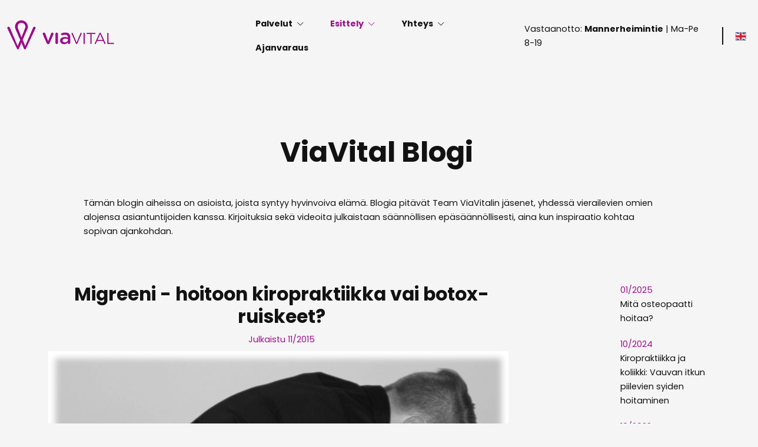

--- FILE ---
content_type: text/html; charset=utf-8
request_url: https://www.viavital.fi/blogi/migreeni---hoitoon-kiropraktiikka-vai-botox-ruiskeet-
body_size: 11220
content:
<!DOCTYPE html>
<html lang="fi">
<head>

	<!-- Charset and title -->
	<meta charset="utf-8">
	<title>Migreeni - hoitoon kiropraktiikka vai botox-ruiskeet?  - ViaVital Kiropraktiikka ja Terveyspalvelut Helsinki, Kiropraktikko</title>
	
	<!-- Meta Tags -->
    <meta name="title" content="Migreeni - hoitoon kiropraktiikka vai botox-ruiskeet? ">
    <meta name="description" content="<p>K&auml;rsitk&ouml; sin&auml; tai joku tuttavasi migreenist&auml;? Kun kohtaus tulee, ei pysty keskittym&auml;&auml;n mihink&auml;&auml;n muuhun. El&auml;m&auml; py&ouml;rii p&auml;&auml;ns&auml;ryn hallitsemana valoa v&auml;ltellen ja kohtauksen h&auml;vi&auml;mist&auml; odotellen. Usein s&auml;rkyl&auml;&auml;kkeetk&auml;&auml;n eiv&auml;t tunnu auttavan. Migreeninehk&auml;isyl&auml;&auml;kkeill&auml; taas tulokset ovat parhaimmillaankin keskim&auml;&auml;rin kohtalaiset. Mik&auml; neuvoksi?</p>
">
    
    <meta name="author" content="ViaVital Kiropraktiikka ja Terveyspalvelut Helsinki, Kiropraktikko">
    
    <!-- Open Graph / Facebook -->
    <meta property="og:type" content="website">
    <meta property="og:url" content="https://www.viavital.fi/blogi/migreeni---hoitoon-kiropraktiikka-vai-botox-ruiskeet-">
    <meta property="og:title" content="Migreeni - hoitoon kiropraktiikka vai botox-ruiskeet? ">
    <meta property="og:description" content="<p>K&auml;rsitk&ouml; sin&auml; tai joku tuttavasi migreenist&auml;? Kun kohtaus tulee, ei pysty keskittym&auml;&auml;n mihink&auml;&auml;n muuhun. El&auml;m&auml; py&ouml;rii p&auml;&auml;ns&auml;ryn hallitsemana valoa v&auml;ltellen ja kohtauksen h&auml;vi&auml;mist&auml; odotellen. Usein s&auml;rkyl&auml;&auml;kkeetk&auml;&auml;n eiv&auml;t tunnu auttavan. Migreeninehk&auml;isyl&auml;&auml;kkeill&auml; taas tulokset ovat parhaimmillaankin keskim&auml;&auml;rin kohtalaiset. Mik&auml; neuvoksi?</p>
">
    <meta property="og:image" content="https://www.viavital.fi/resources/public//kuvagalleria/migreenifeather.jpg">
    
    <!-- Twitter -->
    <meta property="twitter:card" content="summary_large_image">
    <meta property="twitter:url" content="https://www.viavital.fi/blogi/migreeni---hoitoon-kiropraktiikka-vai-botox-ruiskeet-">
    <meta property="twitter:title" content="Migreeni - hoitoon kiropraktiikka vai botox-ruiskeet? ">
    <meta property="twitter:description" content="<p>K&auml;rsitk&ouml; sin&auml; tai joku tuttavasi migreenist&auml;? Kun kohtaus tulee, ei pysty keskittym&auml;&auml;n mihink&auml;&auml;n muuhun. El&auml;m&auml; py&ouml;rii p&auml;&auml;ns&auml;ryn hallitsemana valoa v&auml;ltellen ja kohtauksen h&auml;vi&auml;mist&auml; odotellen. Usein s&auml;rkyl&auml;&auml;kkeetk&auml;&auml;n eiv&auml;t tunnu auttavan. Migreeninehk&auml;isyl&auml;&auml;kkeill&auml; taas tulokset ovat parhaimmillaankin keskim&auml;&auml;rin kohtalaiset. Mik&auml; neuvoksi?</p>
">
    <meta property="twitter:image" content="https://www.viavital.fi/resources/public//kuvagalleria/migreenifeather.jpg">

	<!-- Viewport meta -->
	<meta name="viewport" content="width=device-width, initial-scale=1, shrink-to-fit=no">

	<!-- Favicon -->
	<link rel="apple-touch-icon" sizes="180x180" href="/resources/images/apple-touch-icon.png">
    <link rel="icon" type="image/png" sizes="32x32" href="/resources/images/favicon-32x32.png">
    <link rel="icon" type="image/png" sizes="16x16" href="/resources/images/favicon-16x16.png">
    <link rel="manifest" href="/resources/images/site.webmanifest">

	<!-- Web Fonts  -->
	<link href="//fonts.googleapis.com/css?family=Raleway:300,regular,600|Oxygen:300,regular,700|Poppins:300,regular,700" rel="stylesheet" type="text/css">
	<link rel="stylesheet" href="https://cdn.jsdelivr.net/npm/bootstrap-icons/font/bootstrap-icons.css">

	<!-- CSS -->
<link rel="stylesheet" href="/resources/styles/dist/combined-alasivu-97aedad03c08f4c4dd2535748b1679f2.min.css">

    <!-- Head Libs -->
    <script src="/resources/scripts/jquery-3.6.0.min.js"></script>

<meta name="keywords" content="kiropraktiikka helsinki" />
<!-- Google Analytics -->
<script>
(function(i,s,o,g,r,a,m){i['GoogleAnalyticsObject']=r;i[r]=i[r]||function(){
(i[r].q=i[r].q||[]).push(arguments)},i[r].l=1*new Date();a=s.createElement(o),
m=s.getElementsByTagName(o)[0];a.async=1;a.src=g;m.parentNode.insertBefore(a,m)
})(window,document,'script','https://www.google-analytics.com/analytics.js','ga');

  ga('create', 'UA-33144315-1', 'auto', {'allowLinker': true});
  ga('require', 'linker');
  ga('linker:autoLink', ['ajas.fi'] );
  ga('send', 'pageview');
</script>
<!-- End Google Analytics -->

<!-- Start Insights Pixel --> 
<script> var tD=(new Date).toISOString().slice(0,10);window.sfpid = 898059;var u="https://app.serviceform.com/analytics/sf-pixel.js?"+tD,t=document.createElement("script");t.setAttribute("type","text/javascript"),t.setAttribute("src",u),t.async=!0,(document.getElementsByTagName("head")[0]||document.documentElement).appendChild(t); </script> 
<!-- End Insights Pixel -->

<link id="stylelibraries" href="/admin/contents/stylelibrariescss?v=1769481497396" rel="stylesheet" type="text/css" />

<script type="text/javascript" src="/public/js/api/bonsait-siteapi.js?v=1769481497396"></script>

<script type="text/javascript">
window.addEventListener('load', function() {
Bonsait.collect('setup');
Bonsait.forms('setup');
});
</script>
</head>
<body><!-- Facebook Pixel Code -->
<script>
!function(f,b,e,v,n,t,s)
{if(f.fbq)return;n=f.fbq=function(){n.callMethod?
n.callMethod.apply(n,arguments):n.queue.push(arguments)};
if(!f._fbq)f._fbq=n;n.push=n;n.loaded=!0;n.version='2.0';
n.queue=[];t=b.createElement(e);t.async=!0;
t.src=v;s=b.getElementsByTagName(e)[0];
s.parentNode.insertBefore(t,s)}(window, document,'script',
'https://connect.facebook.net/en_US/fbevents.js');
fbq('init', '3596839043714225');
fbq('track', 'PageView');
</script>
<noscript><img height="1" width="1" style="display:none"
src="https://www.facebook.com/tr?id=3596839043714225&ev=PageView&noscript=1"
/></noscript>
<!-- End Facebook Pixel Code -->

	<header>
	<div class="container container-max">
		<div class="d-flex flex-row justify-content-between align-items-center">
			<div class="logo-container">
				<a href="/"><img src="/resources/public//logo-viavital.png" alt="ViaVital" /></a>
			</div>
			<div class="navigation">
				<div id="content-data-list" class="content-menu menu-list " style="" data-bonsait-content-id="list" data-bonsait-content-clazzprefix=""   data-bonsait-content-type="menu" data-bonsait-styleclazz-id="" data-styles-clazz="" data-styles-position="" data-styles-background="" data-styles-typography="" data-styles-boxshadow="" data-styles-border="" data-styles-effect=""><nav>
		<ul class="nav nav-main">
 
    
    
  	
	<li class="">
					<a class="nav-link nav-level-0" href="#" data-bs-toggle="dropdown" data-bs-auto-close="outside">Palvelut <i class="dropdown-marker-icon bi bi-chevron-down"></i></a>
			<ul class="dropdown-menu fade">
	
	<li class="">
					<a class="nav-link nav-level-1" href="/hinnasto">Hinnasto</a>

	</li>
	
	<li class="">
					<a class="nav-link nav-level-1" href="/lahjakortti">Lahjakortti</a>

	</li>
	
	<li class="">
					<a class="nav-link nav-level-1" href="#" data-bs-toggle="dropdown" data-bs-auto-close="outside">Kiropraktiikka <i class="dropdown-marker-icon icon-right bi bi-chevron-right"></i></a>
			<ul class="dropdown-menu fade">
	
	<li class="">
					<a class="nav-link nav-level-2" href="/kiropraktiikkaa">Kiropraktiikka</a>

	</li>
	
	<li class="">
					<a class="nav-link nav-level-2" href="#" data-bs-toggle="dropdown" data-bs-auto-close="outside">Kertomuksia <i class="dropdown-marker-icon icon-right bi bi-chevron-right"></i></a>
			<ul class="dropdown-menu fade">
	
	<li class="">
					<a class="nav-link nav-level-3" href="/lihasten_rentoutus">Johanna P</a>

	</li>
	
	<li class="">
					<a class="nav-link nav-level-3" href="/terhi">Terhi</a>

	</li>
	
	<li class="">
					<a class="nav-link nav-level-3" href="/johanna">Johanna</a>

	</li>
	
	<li class="">
					<a class="nav-link nav-level-3" href="/kasikipu">Anne</a>

	</li>
	
	<li class="">
					<a class="nav-link nav-level-3" href="/yläselkäkipu">Mari</a>

	</li>
	
	<li class="">
					<a class="nav-link nav-level-3" href="/raskaus">Meeri</a>

	</li>
	
	<li class="">
					<a class="nav-link nav-level-3" href="/urheilijanselkäkivut">Eerika</a>

	</li>
	
	<li class="">
					<a class="nav-link nav-level-3" href="/stressi">Sampo</a>

	</li>
	
	<li class="">
					<a class="nav-link nav-level-3" href="/urheilijankehonhuolto">Teemu</a>

	</li>
	
	<li class="">
					<a class="nav-link nav-level-3" href="/selänkireys">Tania</a>

	</li>
	
	<li class="">
					<a class="nav-link nav-level-3" href="/alaselkäkivut">Tuomas</a>

	</li>
	
	<li class="">
					<a class="nav-link nav-level-3" href="/raskaana">Katja</a>

	</li>
	
	<li class="">
					<a class="nav-link nav-level-3" href="/päänsärky">Samuli</a>

	</li>
	
	<li class="">
					<a class="nav-link nav-level-3" href="/kiropraktiikkanuorille">Eetu</a>

	</li>
	
	<li class="">
					<a class="nav-link nav-level-3" href="/päänsäryt">Nicole</a>

	</li>
	
	<li class="">
					<a class="nav-link nav-level-3" href="/iskias">Tumppi</a>

	</li>
	
	<li class="">
					<a class="nav-link nav-level-3" href="/ponnistuspäänsärky">Sara</a>

	</li>
	
	<li class="">
					<a class="nav-link nav-level-3" href="/migreeni_apu">Jenni</a>

	</li>
	
	<li class="">
					<a class="nav-link nav-level-3" href="/lapakipu">Henna</a>

	</li>
	
	<li class="">
					<a class="nav-link nav-level-3" href="/käsikivut">Sirpa</a>

	</li>
	
	<li class="">
					<a class="nav-link nav-level-3" href="/migreenit">Labrini</a>

	</li>
	
	<li class="">
					<a class="nav-link nav-level-3" href="/skolioosi">Jenni</a>

	</li>
	
	<li class="">
					<a class="nav-link nav-level-3" href="/apua_selkaongelmiin">Jucci</a>

	</li>
	
	<li class="">
					<a class="nav-link nav-level-3" href="/mintie">Mintie</a>

	</li>
	
	<li class="">
					<a class="nav-link nav-level-3" href="/selkajumi">Jani</a>

	</li>
			</ul>

	</li>
	
	<li class="">
					<a class="nav-link nav-level-2" href="#" data-bs-toggle="dropdown" data-bs-auto-close="outside">Tulosyitä <i class="dropdown-marker-icon icon-right bi bi-chevron-right"></i></a>
			<ul class="dropdown-menu fade">
	
	<li class="">
					<a class="nav-link nav-level-3" href="/alaselkakipu">Alaselkäkipu</a>

	</li>
	
	<li class="">
					<a class="nav-link nav-level-3" href="/ylaselkakipu">Yläselkäkipu</a>

	</li>
	
	<li class="">
					<a class="nav-link nav-level-3" href="/niskakipu">Niskakipu</a>

	</li>
	
	<li class="">
					<a class="nav-link nav-level-3" href="/paansarky">Päänsärky</a>

	</li>
	
	<li class="">
					<a class="nav-link nav-level-3" href="/migreeni">Migreeni</a>

	</li>
	
	<li class="">
					<a class="nav-link nav-level-3" href="/huimaus">Huimaus</a>

	</li>
	
	<li class="">
					<a class="nav-link nav-level-3" href="/kasien_puutuminen">Käsien / jalkojen puutuminen</a>

	</li>
	
	<li class="">
					<a class="nav-link nav-level-3" href="/narastys">Närästys</a>

	</li>
	
	<li class="">
					<a class="nav-link nav-level-3" href="/iskiaskipu">Iskias-kipu</a>

	</li>
	
	<li class="">
					<a class="nav-link nav-level-3" href="/tos-oireyhtyma">TOS-oireyhtymä</a>

	</li>
	
	<li class="">
					<a class="nav-link nav-level-3" href="/niskan_selan_jaykkyys_noidannuoli">Niskan / selän jäykkyys / noidannuoli</a>

	</li>
			</ul>

	</li>
	
	<li class="">
					<a class="nav-link nav-level-2" href="/Luennot">Kiropraktiikan luennot</a>

	</li>
	
	<li class="">
					<a class="nav-link nav-level-2" href="/kiropraktikon_koulutus">Kiropraktikon koulutus</a>

	</li>
			</ul>

	</li>
	
	<li class="">
					<a class="nav-link nav-level-1" href="/hieronta">Hieronta</a>

	</li>
	
	<li class="">
					<a class="nav-link nav-level-1" href="/osteopatia">Osteopatia</a>

	</li>
			</ul>

	</li>
  
  	
	<li class=" root">
					<a class="nav-link root nav-level-0" href="#" data-bs-toggle="dropdown" data-bs-auto-close="outside">Esittely <i class="dropdown-marker-icon bi bi-chevron-down"></i></a>
			<ul class="dropdown-menu fade">
	
	<li class="">
					<a class="nav-link nav-level-1" href="/team_viavital">Team Viavital</a>

	</li>
	
	<li class="">
					<a class="nav-link nav-level-1" href="/matkajatkuu">Matka jatkuu</a>

	</li>
	
	<li class="">
					<a class="nav-link nav-level-1" href="/toimitilat">Toimitilat</a>

	</li>
	
	<li class="">
					<a class="nav-link nav-level-1" href="/media">Media</a>

	</li>
	
	<li class="">
					<a class="nav-link nav-level-1" href="/juuri_nyt">Juuri nyt</a>

	</li>
	
	<li class="">
					<a class="nav-link nav-level-1" href="/blogi">Blogi</a>

	</li>
	
	<li class="">
					<a class="nav-link nav-level-1" href="/videoblog">Videot</a>

	</li>
			</ul>

	</li>
  
  	
	<li class="">
					<a class="nav-link nav-level-0" href="#" data-bs-toggle="dropdown" data-bs-auto-close="outside">Yhteys <i class="dropdown-marker-icon bi bi-chevron-down"></i></a>
			<ul class="dropdown-menu fade">
	
	<li class="">
					<a class="nav-link nav-level-1" href="/yhteystiedot-1">Yhteystiedot</a>

	</li>
	
	<li class="">
					<a class="nav-link nav-level-1" href="/rekisteriseloste">Rekisteriseloste</a>

	</li>
			</ul>

	</li>
	
	<li class="">
					<a class="nav-link nav-level-0" href="/ajanvaraus">Ajanvaraus</a>

	</li>
  
    
    
   
	</ul>
</nav>

</div>
			</div>
			<div>
			    <div id="content-data-header_right_fi" class="content-template bonsait-content-inline-editable" style="" data-bonsait-content-id="header_right_fi" data-bonsait-content-type="template" data-bonsait-styleclazz-id="" data-styles-clazz="" data-styles-position="" data-styles-background="" data-styles-typography="" data-styles-boxshadow="" data-styles-border="" data-styles-effect=""><div class="d-flex flex-row align-items-center">
<p class="mb-0">Vastaanotto: <strong>Mannerheimintie</strong> | Ma-Pe 8-19</p>

<div class="d-flex flex-row align-items-center"><span class="line-separator"></span> <a href="/en"> <img alt="en" src="/resources/images/flags/english.png" width="22" /> </a></div>
</div>
</div>
			</div>
			<a href="#" class="btn-collapse-mobile" data-bs-toggle="collapse" data-bs-target=".nav-collapsible-mobile"><i class="bi bi-list"></i></a>
		</div>
	</div>
</header>

	
    <div id="content-data-list-mobile" class="content-menu menu-list-mobile " style="" data-bonsait-content-id="list-mobile" data-bonsait-content-clazzprefix=""   data-bonsait-content-type="menu" data-bonsait-styleclazz-id="" data-styles-clazz="" data-styles-position="" data-styles-background="" data-styles-typography="" data-styles-boxshadow="" data-styles-border="" data-styles-effect=""><nav class="nav-collapsible-mobile collapse">
	<ul class="nav nav-mobile flex-column">
		 
    
    
  
	<li class=" dropdown">
			<a class="nav-link mobile-menu-link dropdown-toggle nav-level-0" href="#" data-bs-toggle="collapse" data-bs-target="#collapse-menu-30">Palvelut <i class="dropdown-marker-icon icon-right bi bi-chevron-right"></i></a>
			<ul id="collapse-menu-30" class="collapse collapse-menu">

	<li class="">
			<a class="nav-link mobile-menu-link nav-level-1" href="/hinnasto">Hinnasto</a>

	</li>

	<li class="">
			<a class="nav-link mobile-menu-link nav-level-1" href="/lahjakortti">Lahjakortti</a>

	</li>

	<li class=" dropdown">
			<a class="nav-link mobile-menu-link dropdown-toggle nav-level-1" href="#" data-bs-toggle="collapse" data-bs-target="#collapse-menu-8">Kiropraktiikka <i class="dropdown-marker-icon icon-right bi bi-chevron-right"></i></a>
			<ul id="collapse-menu-8" class="collapse collapse-menu">

	<li class="">
			<a class="nav-link mobile-menu-link nav-level-2" href="/kiropraktiikkaa">Kiropraktiikka</a>

	</li>

	<li class=" dropdown">
			<a class="nav-link mobile-menu-link dropdown-toggle nav-level-2" href="#" data-bs-toggle="collapse" data-bs-target="#collapse-menu-7">Kertomuksia <i class="dropdown-marker-icon icon-right bi bi-chevron-right"></i></a>
			<ul id="collapse-menu-7" class="collapse collapse-menu">

	<li class="">
			<a class="nav-link mobile-menu-link nav-level-3" href="/lihasten_rentoutus">Johanna P</a>

	</li>

	<li class="">
			<a class="nav-link mobile-menu-link nav-level-3" href="/terhi">Terhi</a>

	</li>

	<li class="">
			<a class="nav-link mobile-menu-link nav-level-3" href="/johanna">Johanna</a>

	</li>

	<li class="">
			<a class="nav-link mobile-menu-link nav-level-3" href="/kasikipu">Anne</a>

	</li>

	<li class="">
			<a class="nav-link mobile-menu-link nav-level-3" href="/yläselkäkipu">Mari</a>

	</li>

	<li class="">
			<a class="nav-link mobile-menu-link nav-level-3" href="/raskaus">Meeri</a>

	</li>

	<li class="">
			<a class="nav-link mobile-menu-link nav-level-3" href="/urheilijanselkäkivut">Eerika</a>

	</li>

	<li class="">
			<a class="nav-link mobile-menu-link nav-level-3" href="/stressi">Sampo</a>

	</li>

	<li class="">
			<a class="nav-link mobile-menu-link nav-level-3" href="/urheilijankehonhuolto">Teemu</a>

	</li>

	<li class="">
			<a class="nav-link mobile-menu-link nav-level-3" href="/selänkireys">Tania</a>

	</li>

	<li class="">
			<a class="nav-link mobile-menu-link nav-level-3" href="/alaselkäkivut">Tuomas</a>

	</li>

	<li class="">
			<a class="nav-link mobile-menu-link nav-level-3" href="/raskaana">Katja</a>

	</li>

	<li class="">
			<a class="nav-link mobile-menu-link nav-level-3" href="/päänsärky">Samuli</a>

	</li>

	<li class="">
			<a class="nav-link mobile-menu-link nav-level-3" href="/kiropraktiikkanuorille">Eetu</a>

	</li>

	<li class="">
			<a class="nav-link mobile-menu-link nav-level-3" href="/päänsäryt">Nicole</a>

	</li>

	<li class="">
			<a class="nav-link mobile-menu-link nav-level-3" href="/iskias">Tumppi</a>

	</li>

	<li class="">
			<a class="nav-link mobile-menu-link nav-level-3" href="/ponnistuspäänsärky">Sara</a>

	</li>

	<li class="">
			<a class="nav-link mobile-menu-link nav-level-3" href="/migreeni_apu">Jenni</a>

	</li>

	<li class="">
			<a class="nav-link mobile-menu-link nav-level-3" href="/lapakipu">Henna</a>

	</li>

	<li class="">
			<a class="nav-link mobile-menu-link nav-level-3" href="/käsikivut">Sirpa</a>

	</li>

	<li class="">
			<a class="nav-link mobile-menu-link nav-level-3" href="/migreenit">Labrini</a>

	</li>

	<li class="">
			<a class="nav-link mobile-menu-link nav-level-3" href="/skolioosi">Jenni</a>

	</li>

	<li class="">
			<a class="nav-link mobile-menu-link nav-level-3" href="/apua_selkaongelmiin">Jucci</a>

	</li>

	<li class="">
			<a class="nav-link mobile-menu-link nav-level-3" href="/mintie">Mintie</a>

	</li>

	<li class="">
			<a class="nav-link mobile-menu-link nav-level-3" href="/selkajumi">Jani</a>

	</li>
			</ul>

	</li>

	<li class=" dropdown">
			<a class="nav-link mobile-menu-link dropdown-toggle nav-level-2" href="#" data-bs-toggle="collapse" data-bs-target="#collapse-menu-46">Tulosyitä <i class="dropdown-marker-icon icon-right bi bi-chevron-right"></i></a>
			<ul id="collapse-menu-46" class="collapse collapse-menu">

	<li class="">
			<a class="nav-link mobile-menu-link nav-level-3" href="/alaselkakipu">Alaselkäkipu</a>

	</li>

	<li class="">
			<a class="nav-link mobile-menu-link nav-level-3" href="/ylaselkakipu">Yläselkäkipu</a>

	</li>

	<li class="">
			<a class="nav-link mobile-menu-link nav-level-3" href="/niskakipu">Niskakipu</a>

	</li>

	<li class="">
			<a class="nav-link mobile-menu-link nav-level-3" href="/paansarky">Päänsärky</a>

	</li>

	<li class="">
			<a class="nav-link mobile-menu-link nav-level-3" href="/migreeni">Migreeni</a>

	</li>

	<li class="">
			<a class="nav-link mobile-menu-link nav-level-3" href="/huimaus">Huimaus</a>

	</li>

	<li class="">
			<a class="nav-link mobile-menu-link nav-level-3" href="/kasien_puutuminen">Käsien / jalkojen puutuminen</a>

	</li>

	<li class="">
			<a class="nav-link mobile-menu-link nav-level-3" href="/narastys">Närästys</a>

	</li>

	<li class="">
			<a class="nav-link mobile-menu-link nav-level-3" href="/iskiaskipu">Iskias-kipu</a>

	</li>

	<li class="">
			<a class="nav-link mobile-menu-link nav-level-3" href="/tos-oireyhtyma">TOS-oireyhtymä</a>

	</li>

	<li class="">
			<a class="nav-link mobile-menu-link nav-level-3" href="/niskan_selan_jaykkyys_noidannuoli">Niskan / selän jäykkyys / noidannuoli</a>

	</li>
			</ul>

	</li>

	<li class="">
			<a class="nav-link mobile-menu-link nav-level-2" href="/Luennot">Kiropraktiikan luennot</a>

	</li>

	<li class="">
			<a class="nav-link mobile-menu-link nav-level-2" href="/kiropraktikon_koulutus">Kiropraktikon koulutus</a>

	</li>
			</ul>

	</li>

	<li class="">
			<a class="nav-link mobile-menu-link nav-level-1" href="/hieronta">Hieronta</a>

	</li>

	<li class="">
			<a class="nav-link mobile-menu-link nav-level-1" href="/osteopatia">Osteopatia</a>

	</li>
			</ul>

	</li>
  
  
	<li class=" dropdown root">
			<a class="nav-link mobile-menu-link dropdown-toggle root nav-level-0" href="#" data-bs-toggle="collapse" data-bs-target="#collapse-menu-16">Esittely <i class="dropdown-marker-icon icon-right bi bi-chevron-right"></i></a>
			<ul id="collapse-menu-16" class="collapse collapse-menu">

	<li class="">
			<a class="nav-link mobile-menu-link nav-level-1" href="/team_viavital">Team Viavital</a>

	</li>

	<li class="">
			<a class="nav-link mobile-menu-link nav-level-1" href="/matkajatkuu">Matka jatkuu</a>

	</li>

	<li class="">
			<a class="nav-link mobile-menu-link nav-level-1" href="/toimitilat">Toimitilat</a>

	</li>

	<li class="">
			<a class="nav-link mobile-menu-link nav-level-1" href="/media">Media</a>

	</li>

	<li class="">
			<a class="nav-link mobile-menu-link nav-level-1" href="/juuri_nyt">Juuri nyt</a>

	</li>

	<li class="">
			<a class="nav-link mobile-menu-link nav-level-1" href="/blogi">Blogi</a>

	</li>

	<li class="">
			<a class="nav-link mobile-menu-link nav-level-1" href="/videoblog">Videot</a>

	</li>
			</ul>

	</li>
  
  
	<li class=" dropdown">
			<a class="nav-link mobile-menu-link dropdown-toggle nav-level-0" href="#" data-bs-toggle="collapse" data-bs-target="#collapse-menu-5">Yhteys <i class="dropdown-marker-icon icon-right bi bi-chevron-right"></i></a>
			<ul id="collapse-menu-5" class="collapse collapse-menu">

	<li class="">
			<a class="nav-link mobile-menu-link nav-level-1" href="/yhteystiedot-1">Yhteystiedot</a>

	</li>

	<li class="">
			<a class="nav-link mobile-menu-link nav-level-1" href="/rekisteriseloste">Rekisteriseloste</a>

	</li>
			</ul>

	</li>

	<li class="">
			<a class="nav-link mobile-menu-link nav-level-0" href="/ajanvaraus">Ajanvaraus</a>

	</li>
  
    
    
   
	</ul>
</nav>

</div>

	<div class="item-709" data-bonsait-content-id="709" data-bonsait-content-type="schema" data-bonsait-content-template="rows" data-bonsait-styleclazz-id="" data-bonsait-styleclazz-name="" data-bonsait-content-displaytitle="Palstat " data-bonsait-content-multicontent="false">








<section class="rows-section">

	<div class="container narrow">
		<div class="row gx-6">
				<div class="col-md-12">
				        <div class="content-container">
    					<div class="item-278 main-heading" data-bonsait-content-id="278" data-bonsait-content-type="html" data-bonsait-content-template="" data-bonsait-styleclazz-id="651e4a28e4b098a70efd060d" data-bonsait-styleclazz-name="main-heading" data-bonsait-content-displaytitle="Teksti " data-bonsait-content-multicontent="false"><h1>ViaVital Blogi</h1>
</div><div class="item-755" data-bonsait-content-id="755" data-bonsait-content-type="html" data-bonsait-content-template="null" data-bonsait-styleclazz-id="" data-bonsait-styleclazz-name="" data-bonsait-content-displaytitle="Teksti " data-bonsait-content-multicontent="false"><p>T&auml;m&auml;n blogin aiheissa on asioista, joista syntyy hyvinvoiva el&auml;m&auml;. Blogia pit&auml;v&auml;t Team ViaVitalin j&auml;senet, yhdess&auml; vierailevien omien alojensa asiantuntijoiden kanssa. Kirjoituksia sek&auml; videoita julkaistaan s&auml;&auml;nn&ouml;llisen ep&auml;s&auml;&auml;nn&ouml;llisesti, aina kun inspiraatio kohtaa sopivan ajankohdan.</p>
</div>
    					</div>
				</div>
		</div>
	</div>
</section>
</div><div class="item-264 " data-bonsait-content-id="264" data-bonsait-content-type="schema" data-bonsait-content-template="rows" data-bonsait-styleclazz-id="" data-bonsait-styleclazz-name="" data-bonsait-content-displaytitle="Palstat " data-bonsait-content-multicontent="false">








<section class="rows-section">

	<div class="container">
		<div class="row gx-8">
			<div class="col-md-9">
				<div class="item-753 weblog" data-bonsait-content-id="753" data-bonsait-content-type="weblog" data-bonsait-content-template="weblog" data-bonsait-styleclazz-id="6234844aeab2aff43c7586ae" data-bonsait-styleclazz-name="weblog" data-bonsait-content-displaytitle="Blogi " data-bonsait-content-multicontent="false">







	<!--title:Migreeni - hoitoon kiropraktiikka vai botox-ruiskeet? -->
	<!--metadesc:<p>K&auml;rsitk&ouml; sin&auml; tai joku tuttavasi migreenist&auml;? Kun kohtaus tulee, ei pysty keskittym&auml;&auml;n mihink&auml;&auml;n muuhun. El&auml;m&auml; py&ouml;rii p&auml;&auml;ns&auml;ryn hallitsemana valoa v&auml;ltellen ja kohtauksen h&auml;vi&auml;mist&auml; odotellen. Usein s&auml;rkyl&auml;&auml;kkeetk&auml;&auml;n eiv&auml;t tunnu auttavan. Migreeninehk&auml;isyl&auml;&auml;kkeill&auml; taas tulokset ovat parhaimmillaankin keskim&auml;&auml;rin kohtalaiset. Mik&auml; neuvoksi?</p>
-->
	<!--metaimg:/resources/public//kuvagalleria/migreenifeather.jpg-->

	<div class="row">
		<div class="col-12">
			<div class="weblog-item-single">
				
					<h2 class="weblog-item-single-heading">

						Migreeni - hoitoon kiropraktiikka vai botox-ruiskeet? 
					</h2>
					<div class="weblog-item-single-date">
						Julkaistu 11/2015
					</div>


					<div class="weblog-item-single-image">
						<img src="/resources/public//kuvagalleria/migreenifeather.jpg" alt="Migreeni - hoitoon kiropraktiikka vai botox-ruiskeet? " />
					</div>
				
					<div class="weblog-item-single-text">
						<p>K&auml;rsitk&ouml; sin&auml; tai joku tuttavasi migreenist&auml;? Kun kohtaus tulee, ei pysty keskittym&auml;&auml;n mihink&auml;&auml;n muuhun. El&auml;m&auml; py&ouml;rii p&auml;&auml;ns&auml;ryn hallitsemana valoa v&auml;ltellen ja kohtauksen h&auml;vi&auml;mist&auml; odotellen. Usein s&auml;rkyl&auml;&auml;kkeetk&auml;&auml;n eiv&auml;t tunnu auttavan. Migreeninehk&auml;isyl&auml;&auml;kkeill&auml; taas tulokset ovat parhaimmillaankin keskim&auml;&auml;rin kohtalaiset.</p>

<p>Helsingin Sanomissa (31.10.2015) oli artikkeli migreenist&auml;. Siin&auml; kerrottiin ett&auml; uuden K&auml;yp&auml; hoito-suosituksen mukaan kroonisesta migreenist&auml; k&auml;rsiville suositellaan hoidoksi botox-pistoksia. Botululiinitoksiini eli botox on tunnettu julkisuudesta, kun kilvan arvaillaan kuka julkisuuden henkil&ouml; on k&auml;ytt&auml;nyt botoxia. Ehk&auml; joku tulevaisuudessa vetoaakin migreeniin, kun uudet sile&auml;mm&auml;t kasvot tulevat julki.</p>

<p>My&ouml;s kiropraktiikka tehoaa tutkitusti migreeniin. Usein migreenikohtaukset v&auml;henev&auml;t radikaalisti sek&auml; niiden kesto lyhenee ja joskus ne h&auml;vi&auml;v&auml;t kokonaan. Vastaanotollamme hoidamme usein migreeni-potilaita hyv&auml;ll&auml; menestyksell&auml;.</p>

<p>Sitten hiukan faktoja migreenist&auml;: Migreeni on neurologinen sairaus, joka aiheuttaa voimakasta p&auml;&auml;ns&auml;rky&auml;. P&auml;&auml;ns&auml;ryt ovat kohtauksellisia, toispuoleisia ja niiden yhteydess&auml; voi esiinty&auml; auraa, eli esimerkiksi erilaisia n&auml;k&ouml;- tai hajuaistimuksia. Migreenist&auml; k&auml;rsii noin puoli miljoonaa suomalaista ja se on yleisemp&auml;&auml; naisilla kuin miehill&auml;. Kroonista migreeni&auml; sairastaa n. 1-2% v&auml;est&ouml;st&auml;. Vuosittain 2,5%:lla t&auml;st&auml; joukosta migreeni muuttuu krooniseksi.</p>

<p>Mitk&auml; sitten ovat eroja n&auml;iss&auml; hoitomuodoissa?</p>

<p>Ajatellaan ensiksi hintaa. Esimerkiksi tyypillinen hoito botox-pistoksilla maksaa 490&euro;-890&euro;. Sill&auml; rahalla saa aika monta hoitoa kiropraktikolla.</p>

<p>Toisekseen luonnonmukaisuus. Kiropraktiikassa kehon hermotus pyrit&auml;&auml;n saamaan tasapainoon manuaalisella terapialla, eli pyrit&auml;&auml;n korjaamaan syy joka aiheuttaa oireen eli t&auml;ss&auml; tapauksessa migreenin. Botox-hoidossa potilaan kasvoihin ja niska-hartiaseutuun annetaan 10-30 botuliinitoksiinipistosta. Botuliinitoksiini on hermomyrkky, joka aiheuttaa lihaksen kemiallisen hermotuksen menetyksen (halvaantumisen). Jokainen voi itse mietti&auml; kuinka luonnonmukaista se on.</p>

<p>Kolmantena vertaillaan hoidon vaikutuksen kestoa. Botox-hoidossa luvataan tuloksia 12 viikon ajaksi, mutta vaikutus voi olla pitempikin. My&ouml;s kiropraktiikassa vaikutuksen kesto vaihtelee ja se on yksil&ouml;llist&auml;. Useimmilla migreenikohtausten m&auml;&auml;r&auml; ja kesto v&auml;henev&auml;t, mutta monella migreeni loppuu kokonaan. Kiropraktiikassa saavutetut tulokset pyrit&auml;&auml;n pit&auml;m&auml;&auml;n tekem&auml;ll&auml; ennaltaehk&auml;isev&auml;&auml; hoitoa.</p>

<p>Miten sitten kannattaisi toimia migreenin hoidossa? Se on aina jokaisen oma p&auml;&auml;t&ouml;s, mutta toivottavasti t&auml;m&auml; kirjoitus antaa lis&auml;&auml; vaihtoehtoja.</p>

					</div>

				<div class="row">
					<div class="col-md-4">
							<div class="weblog-item-single-author d-inline-block align-middle">Simo Poutanen
								
							</div>
					</div>
					<div class="col-md-8 d-flex justify-content-end">
						<!-- Sharingbutton Facebook -->
<a class="resp-sharing-button__link" href="https://facebook.com/sharer/sharer.php?u=https%3A%2F%2Fwww.viavital.fi%2Fblogi%2Fmigreeni---hoitoon-kiropraktiikka-vai-botox-ruiskeet-" target="_blank" rel="noopener" aria-label="">
<div class="resp-sharing-button resp-sharing-button--facebook resp-sharing-button--small"><div aria-hidden="true" class="resp-sharing-button__icon resp-sharing-button__icon--solid">
    <svg xmlns="http://www.w3.org/2000/svg" viewBox="0 0 24 24"><path d="M18.77 7.46H14.5v-1.9c0-.9.6-1.1 1-1.1h3V.5h-4.33C10.24.5 9.5 3.44 9.5 5.32v2.15h-3v4h3v12h5v-12h3.85l.42-4z"/></svg>
    </div>
</div>
</a>

<!-- Sharingbutton Twitter -->
<a class="resp-sharing-button__link" href="https://twitter.com/intent/tweet/?text=Migreeni+-+hoitoon+kiropraktiikka+vai+botox-ruiskeet%3F+&amp;url=https%3A%2F%2Fwww.viavital.fi%2Fblogi%2Fmigreeni---hoitoon-kiropraktiikka-vai-botox-ruiskeet-" target="_blank" rel="noopener" aria-label="">
<div class="resp-sharing-button resp-sharing-button--twitter resp-sharing-button--small"><div aria-hidden="true" class="resp-sharing-button__icon resp-sharing-button__icon--solid">
    <svg xmlns="http://www.w3.org/2000/svg" viewBox="0 0 24 24"><path d="M23.44 4.83c-.8.37-1.5.38-2.22.02.93-.56.98-.96 1.32-2.02-.88.52-1.86.9-2.9 1.1-.82-.88-2-1.43-3.3-1.43-2.5 0-4.55 2.04-4.55 4.54 0 .36.03.7.1 1.04-3.77-.2-7.12-2-9.36-4.75-.4.67-.6 1.45-.6 2.3 0 1.56.8 2.95 2 3.77-.74-.03-1.44-.23-2.05-.57v.06c0 2.2 1.56 4.03 3.64 4.44-.67.2-1.37.2-2.06.08.58 1.8 2.26 3.12 4.25 3.16C5.78 18.1 3.37 18.74 1 18.46c2 1.3 4.4 2.04 6.97 2.04 8.35 0 12.92-6.92 12.92-12.93 0-.2 0-.4-.02-.6.9-.63 1.96-1.22 2.56-2.14z"/></svg>
    </div>
</div>
</a>

<!-- Sharingbutton LinkedIn -->
<a class="resp-sharing-button__link" href="https://www.linkedin.com/shareArticle?mini=true&amp;url=https%3A%2F%2Fwww.viavital.fi%2Fblogi%2Fmigreeni---hoitoon-kiropraktiikka-vai-botox-ruiskeet-&amp;title=Migreeni+-+hoitoon+kiropraktiikka+vai+botox-ruiskeet%3F+&amp;summary=%3Cp%3EK%26auml%3Brsitk%26ouml%3B+sin%26auml%3B+tai+joku+tuttavasi+migreenist%26auml%3B%3F+Kun+kohtaus+tulee%2C+ei+pysty+keskittym%26auml%3B%26auml%3Bn+mihink%26auml%3B%26auml%3Bn+muuhun.+El%26auml%3Bm%26auml%3B+py%26ouml%3Brii+p%26auml%3B%26auml%3Bns%26auml%3Bryn+hallitsemana+valoa+v%26auml%3Bltellen+ja+kohtauksen+h%26auml%3Bvi%26auml%3Bmist%26auml%3B+odotellen.+Usein+s%26auml%3Brkyl%26auml%3B%26auml%3Bkkeetk%26auml%3B%26auml%3Bn+eiv%26auml%3Bt+tunnu+auttavan.+Migreeninehk%26auml%3Bisyl%26auml%3B%26auml%3Bkkeill%26auml%3B+taas+tulokset+ovat+parhaimmillaankin+keskim%26auml%3B%26auml%3Brin+kohtalaiset.+Mik%26auml%3B+neuvoksi%3F%3C%2Fp%3E%0D%0A&amp;source=https%3A%2F%2Fwww.viavital.fi%2Fblogi%2Fmigreeni---hoitoon-kiropraktiikka-vai-botox-ruiskeet-" target="_blank" rel="noopener" aria-label="">
<div class="resp-sharing-button resp-sharing-button--linkedin resp-sharing-button--small"><div aria-hidden="true" class="resp-sharing-button__icon resp-sharing-button__icon--solid">
    <svg xmlns="http://www.w3.org/2000/svg" viewBox="0 0 24 24"><path d="M6.5 21.5h-5v-13h5v13zM4 6.5C2.5 6.5 1.5 5.3 1.5 4s1-2.4 2.5-2.4c1.6 0 2.5 1 2.6 2.5 0 1.4-1 2.5-2.6 2.5zm11.5 6c-1 0-2 1-2 2v7h-5v-13h5V10s1.6-1.5 4-1.5c3 0 5 2.2 5 6.3v6.7h-5v-7c0-1-1-2-2-2z"/></svg>
    </div>
</div>
</a>

<!-- Sharingbutton E-Mail -->
<a class="resp-sharing-button__link" href="mailto:?subject=Migreeni+-+hoitoon+kiropraktiikka+vai+botox-ruiskeet%3F+&amp;body=https%3A%2F%2Fwww.viavital.fi%2Fblogi%2Fmigreeni---hoitoon-kiropraktiikka-vai-botox-ruiskeet-" target="_self" rel="noopener" aria-label="">
<div class="resp-sharing-button resp-sharing-button--email resp-sharing-button--small"><div aria-hidden="true" class="resp-sharing-button__icon resp-sharing-button__icon--solid">
    <svg xmlns="http://www.w3.org/2000/svg" viewBox="0 0 24 24"><path d="M22 4H2C.9 4 0 4.9 0 6v12c0 1.1.9 2 2 2h20c1.1 0 2-.9 2-2V6c0-1.1-.9-2-2-2zM7.25 14.43l-3.5 2c-.08.05-.17.07-.25.07-.17 0-.34-.1-.43-.25-.14-.24-.06-.55.18-.68l3.5-2c.24-.14.55-.06.68.18.14.24.06.55-.18.68zm4.75.07c-.1 0-.2-.03-.27-.08l-8.5-5.5c-.23-.15-.3-.46-.15-.7.15-.22.46-.3.7-.14L12 13.4l8.23-5.32c.23-.15.54-.08.7.15.14.23.07.54-.16.7l-8.5 5.5c-.08.04-.17.07-.27.07zm8.93 1.75c-.1.16-.26.25-.43.25-.08 0-.17-.02-.25-.07l-3.5-2c-.24-.13-.32-.44-.18-.68s.44-.32.68-.18l3.5 2c.24.13.32.44.18.68z"/></svg>
    </div>
</div>
</a>

<!-- Sharingbutton WhatsApp -->
<a class="resp-sharing-button__link d-md-none" href="whatsapp://send?text=Migreeni+-+hoitoon+kiropraktiikka+vai+botox-ruiskeet%3F+%20https%3A%2F%2Fwww.viavital.fi%2Fblogi%2Fmigreeni---hoitoon-kiropraktiikka-vai-botox-ruiskeet-" target="_blank" rel="noopener" aria-label="">
<div class="resp-sharing-button resp-sharing-button--whatsapp resp-sharing-button--small"><div aria-hidden="true" class="resp-sharing-button__icon resp-sharing-button__icon--solid">
    <svg xmlns="http://www.w3.org/2000/svg" viewBox="0 0 24 24"><path d="M20.1 3.9C17.9 1.7 15 .5 12 .5 5.8.5.7 5.6.7 11.9c0 2 .5 3.9 1.5 5.6L.6 23.4l6-1.6c1.6.9 3.5 1.3 5.4 1.3 6.3 0 11.4-5.1 11.4-11.4-.1-2.8-1.2-5.7-3.3-7.8zM12 21.4c-1.7 0-3.3-.5-4.8-1.3l-.4-.2-3.5 1 1-3.4L4 17c-1-1.5-1.4-3.2-1.4-5.1 0-5.2 4.2-9.4 9.4-9.4 2.5 0 4.9 1 6.7 2.8 1.8 1.8 2.8 4.2 2.8 6.7-.1 5.2-4.3 9.4-9.5 9.4zm5.1-7.1c-.3-.1-1.7-.9-1.9-1-.3-.1-.5-.1-.7.1-.2.3-.8 1-.9 1.1-.2.2-.3.2-.6.1s-1.2-.5-2.3-1.4c-.9-.8-1.4-1.7-1.6-2-.2-.3 0-.5.1-.6s.3-.3.4-.5c.2-.1.3-.3.4-.5.1-.2 0-.4 0-.5C10 9 9.3 7.6 9 7c-.1-.4-.4-.3-.5-.3h-.6s-.4.1-.7.3c-.3.3-1 1-1 2.4s1 2.8 1.1 3c.1.2 2 3.1 4.9 4.3.7.3 1.2.5 1.6.6.7.2 1.3.2 1.8.1.6-.1 1.7-.7 1.9-1.3.2-.7.2-1.2.2-1.3-.1-.3-.3-.4-.6-.5z"/></svg>
    </div>
</div>
</a>

<!-- Sharingbutton Telegram -->
<a class="resp-sharing-button__link" href="https://telegram.me/share/url?text=Migreeni+-+hoitoon+kiropraktiikka+vai+botox-ruiskeet%3F+&amp;url=https%3A%2F%2Fwww.viavital.fi%2Fblogi%2Fmigreeni---hoitoon-kiropraktiikka-vai-botox-ruiskeet-" target="_blank" rel="noopener" aria-label="">
<div class="resp-sharing-button resp-sharing-button--telegram resp-sharing-button--small"><div aria-hidden="true" class="resp-sharing-button__icon resp-sharing-button__icon--solid">
    <svg xmlns="http://www.w3.org/2000/svg" viewBox="0 0 24 24"><path d="M.707 8.475C.275 8.64 0 9.508 0 9.508s.284.867.718 1.03l5.09 1.897 1.986 6.38a1.102 1.102 0 0 0 1.75.527l2.96-2.41a.405.405 0 0 1 .494-.013l5.34 3.87a1.1 1.1 0 0 0 1.046.135 1.1 1.1 0 0 0 .682-.803l3.91-18.795A1.102 1.102 0 0 0 22.5.075L.706 8.475z"/></svg>
    </div>
</div>
</a>
					</div>
				</div>

			</div>
		</div>
	</div>





				<div class="weblog-item-short">
						<div class="weblog-item-short-date">
							01/2025
						</div>

						<h4 class="weblog-item-short-heading">
							<a class="weblog-item-link" href="/blogi/mita-osteopaatti-hoitaa-">Mitä osteopaatti hoitaa? </a>
						</h4>
						<div class="weblog-item-short-text">

							<p>T&auml;m&auml;nkertaisessa blogikirjoituksessa ViaVitalin osteopaatti Emmi Kaasalainen puhuu osteopatiasta ja millaisissa tilanteissa se on sopiva hoitomuoto.</p>

						</div>

						<div class="weblog-item-short-author">
								<img src="/resources/public//henkilot/ViaVital_Emmi.jpg" class="weblog-item-short-author-image" alt="Emmi Kaasalainen">
								<div class="weblog-item-short-author d-inline-block align-middle">Emmi Kaasalainen
									<br/><small class="text-muted">Osteopaatti</small>
								</div>
						</div>
					
					<div class="weblog-item-short-link">
						<a class="btn btn-link" href="/blogi/mita-osteopaatti-hoitaa-">Lue lisää</a>
					</div>

				</div>
				<div class="weblog-item-short">
						<div class="weblog-item-short-date">
							10/2024
						</div>

						<h4 class="weblog-item-short-heading">
							<a class="weblog-item-link" href="/blogi/kiropraktiikka-ja-koliikki-vauvan-itkun-piilevien-syiden-hoitaminen">Kiropraktiikka ja koliikki: Vauvan itkun piilevien syiden hoitaminen</a>
						</h4>
						<div class="weblog-item-short-text">

							<p>Vauvan koliikki on jo pitk&auml;&auml;n saanut vanhemmat tuskastumaan. Koliikkia esiintyy jopa 21%:lla vauvoista ja koliikki on yksi yleisimmist&auml; syist&auml;, joiden vuoksi vanhemmat k&auml;&auml;ntyv&auml;t l&auml;&auml;k&auml;rin puoleen vauvan ensimm&auml;isen elinvuoden aikana. Vaikka koliikin tarkka syy on edelleen ep&auml;selv&auml; ja monet eri tekij&auml;t saattavat vaikuttaa siihen, tutkimukset viittaavat siihen, ett&auml; koliikki saattaa liitty&auml; vauvan kehon toimintaan, erityisesti yl&auml;kaularangan alueella.</p>

<p>T&auml;st&auml; tekstist&auml; l&ouml;yd&auml;t tietoa koliikista uudenlaisesta n&auml;k&ouml;kulmasta ja opit my&ouml;s laajemmin vauvan ep&auml;mukavuuksien syist&auml; ja hoitamisesta.</p>

						</div>

						<div class="weblog-item-short-author">
								<img src="/resources/public//kuvakaruselli/rosita3.jpeg" class="weblog-item-short-author-image" alt="Rosita Aflatuni">
								<div class="weblog-item-short-author d-inline-block align-middle">Rosita Aflatuni
									<br/><small class="text-muted">Kiropraktikko, D.C.</small>
								</div>
						</div>
					
					<div class="weblog-item-short-link">
						<a class="btn btn-link" href="/blogi/kiropraktiikka-ja-koliikki-vauvan-itkun-piilevien-syiden-hoitaminen">Lue lisää</a>
					</div>

				</div>
				<div class="weblog-item-short">
						<div class="weblog-item-short-date">
							10/2023
						</div>

						<h4 class="weblog-item-short-heading">
							<a class="weblog-item-link" href="/blogi/liike-on-laake">Liike on lääke</a>
						</h4>
						<div class="weblog-item-short-text">

							<p>Tunnistatko itsesi aktiiviseksi liikkujaksi? Voitko sanoa harrastavasti liikuntaa s&auml;&auml;nn&ouml;llisesti? Mit&auml; oikein tarkoittaa aktiiviliikkuja tai s&auml;&auml;nn&ouml;llinen liikkuminen? Onko niille m&auml;&auml;ritelm&auml;&auml;? Terveyden ja hyvinvoinnin laitos suosittelee 18&ndash;65 &ndash;vuotiaille kohtuukuormitteista kest&auml;vyysliikuntaa v&auml;hint&auml;&auml;n kaksi ja puoli tuntia viikossa tai vaihtoehtoisesti raskasta kest&auml;vyysliikuntaa 1h15min viikossa. T&auml;m&auml;n lis&auml;ksi lihaskuntoa ja koordinaatiota yll&auml;pit&auml;v&auml;&auml; liikuntaa tulisi harrastaa v&auml;hint&auml;&auml;n kaksi kertaa viikossa.</p>

						</div>

						<div class="weblog-item-short-author">
								<div class="weblog-item-short-author d-inline-block align-middle">Ilari Peltomäki
									<br/><small class="text-muted">Kiropraktikko, MChiro (Hons)</small>
								</div>
						</div>
					
					<div class="weblog-item-short-link">
						<a class="btn btn-link" href="/blogi/liike-on-laake">Lue lisää</a>
					</div>

				</div>
				<div class="weblog-item-short">
						<div class="weblog-item-short-date">
							09/2022
						</div>

						<h4 class="weblog-item-short-heading">
							<a class="weblog-item-link" href="/blogi/liikkuvuuden-tasapaino">Liikkuvuuden tasapaino</a>
						</h4>
						<div class="weblog-item-short-text">

							<p>Onko sinulla joskus ollut j&auml;ykk&auml; olo ja tuntuu kuin liikkuvuutesi ei riit&auml;? T&auml;llainen olo saattaa tulla kesken p&auml;iv&auml;n askareiden tai urheilusuorituksen yhteydess&auml;. Liikkuvuus tarkoittaa nivelten liikelaajuutta. Se on moniulotteinen konsepti ja on t&auml;rke&auml;&auml; ottaa huomioon kuinka esimerkiksi notkeus ja venyvyys ja stabiliteetti vaikuttavat liikkuvuuteesi. Liikkuvuudessakin on hyv&auml; muistaa kultainen keskitie, koska liiallinen j&auml;ykkyys ja yliliikkuvuus voivat kummatkin aiheuttaa kiputiloja ja toimintakyvyn heikkenemist&auml;.</p>

						</div>

						<div class="weblog-item-short-author">
								<div class="weblog-item-short-author d-inline-block align-middle">Ilari Peltomäki
									
								</div>
						</div>
					
					<div class="weblog-item-short-link">
						<a class="btn btn-link" href="/blogi/liikkuvuuden-tasapaino">Lue lisää</a>
					</div>

				</div>
				<div class="weblog-item-short">
						<div class="weblog-item-short-date">
							04/2022
						</div>

						<h4 class="weblog-item-short-heading">
							<a class="weblog-item-link" href="/blogi/kiropraktiikka-hyodyttaa-golfareita-monella-tavalla">Kiropraktiikka hyödyttää golfareita monella tavalla</a>
						</h4>
						<div class="weblog-item-short-text">

							<p>ViaVitalin kiropraktikko Ilari Peltom&auml;ki on itse aktiivinen golfari ja tiet&auml;&auml; millaisia vaivoja pelaajille voi tulla.</p>

<p>Mutta tiesitk&ouml; ett&auml; kiropraktiikka auttaa tehokkaasti moniin urheiluvaivoihin ja jopa tekee swingist&auml; rennomman?&nbsp;</p>

<p>Lue Ilarin blogikirjoitus ja l&ouml;yd&auml; kiropraktiikan hy&ouml;dyt.</p>

						</div>

						<div class="weblog-item-short-author">
								<div class="weblog-item-short-author d-inline-block align-middle">Ilari Peltomäki
									
								</div>
						</div>
					
					<div class="weblog-item-short-link">
						<a class="btn btn-link" href="/blogi/kiropraktiikka-hyodyttaa-golfareita-monella-tavalla">Lue lisää</a>
					</div>

				</div>



</div>
			</div>
			<div class="col-md-3">
				<div class="item-754 weblog" data-bonsait-content-id="754" data-bonsait-content-type="weblog" data-bonsait-content-template="weblog" data-bonsait-styleclazz-id="6234844aeab2aff43c7586ae" data-bonsait-styleclazz-name="weblog" data-bonsait-content-displaytitle="Blogi " data-bonsait-content-multicontent="false">










				<div class="weblog-item-headline">
						<div class="weblog-item-headline-date">
							01/2025
						</div>
					<a class="weblog-item-link" href="/blogi/mita-osteopaatti-hoitaa-">Mitä osteopaatti hoitaa? </a>
				</div>
				<div class="weblog-item-headline">
						<div class="weblog-item-headline-date">
							10/2024
						</div>
					<a class="weblog-item-link" href="/blogi/kiropraktiikka-ja-koliikki-vauvan-itkun-piilevien-syiden-hoitaminen">Kiropraktiikka ja koliikki: Vauvan itkun piilevien syiden hoitaminen</a>
				</div>
				<div class="weblog-item-headline">
						<div class="weblog-item-headline-date">
							10/2023
						</div>
					<a class="weblog-item-link" href="/blogi/liike-on-laake">Liike on lääke</a>
				</div>
				<div class="weblog-item-headline">
						<div class="weblog-item-headline-date">
							09/2022
						</div>
					<a class="weblog-item-link" href="/blogi/liikkuvuuden-tasapaino">Liikkuvuuden tasapaino</a>
				</div>
				<div class="weblog-item-headline">
						<div class="weblog-item-headline-date">
							04/2022
						</div>
					<a class="weblog-item-link" href="/blogi/kiropraktiikka-hyodyttaa-golfareita-monella-tavalla">Kiropraktiikka hyödyttää golfareita monella tavalla</a>
				</div>
				<div class="weblog-item-headline">
						<div class="weblog-item-headline-date">
							07/2021
						</div>
					<a class="weblog-item-link" href="/blogi/paranna-hengittamistasi-kiropraktiikalla">Paranna hengittämistäsi kiropraktiikalla</a>
				</div>
				<div class="weblog-item-headline">
						<div class="weblog-item-headline-date">
							03/2020
						</div>
					<a class="weblog-item-link" href="/blogi/miten-voit-vaikuttaa-immuniteettiisi-oikealla-ravinnolla-ja-miten-kannattaa-syoda-jos-sairastuu">Miten voit vaikuttaa immuniteettiisi oikealla ravinnolla ja miten kannattaa syödä jos sairastuu</a>
				</div>
				<div class="weblog-item-headline">
						<div class="weblog-item-headline-date">
							12/2019
						</div>
					<a class="weblog-item-link" href="/blogi/uusi-vuosi---uusi-nakokulma-ravinnon-merkitykseen-">Uusi vuosi - Uusi näkökulma ravinnon merkitykseen </a>
				</div>
				<div class="weblog-item-headline">
						<div class="weblog-item-headline-date">
							11/2019
						</div>
					<a class="weblog-item-link" href="/blogi/passiivisuuden-hinta">Passiivisuuden hinta</a>
				</div>
				<div class="weblog-item-headline">
						<div class="weblog-item-headline-date">
							02/2019
						</div>
					<a class="weblog-item-link" href="/blogi/milta-ensimmaisen-kiropraktisen-hoidon-jalkeen-tuntuu">Miltä ensimmäisen kiropraktisen hoidon jälkeen tuntuu</a>
				</div>
				<div class="weblog-item-headline">
						<div class="weblog-item-headline-date">
							12/2018
						</div>
					<a class="weblog-item-link" href="/blogi/lasten-kiropraktiikka">Lasten Kiropraktiikka</a>
				</div>
				<div class="weblog-item-headline">
						<div class="weblog-item-headline-date">
							04/2017
						</div>
					<a class="weblog-item-link" href="/blogi/selka-on-jokaisen-asia-mutta-helppo-unohtaa-kun-se-on-kunnossa">Selkä on jokaisen asia, mutta helppo unohtaa kun se on kunnossa</a>
				</div>
				<div class="weblog-item-headline">
						<div class="weblog-item-headline-date">
							03/2017
						</div>
					<a class="weblog-item-link" href="/blogi/kiropraktiikka-–-tie-terveyteen">Kiropraktiikka – Tie terveyteen</a>
				</div>
				<div class="weblog-item-headline">
						<div class="weblog-item-headline-date">
							11/2016
						</div>
					<a class="weblog-item-link" href="/blogi/kehosi-kaipaa-vaihtelua">Kehosi kaipaa vaihtelua</a>
				</div>
				<div class="weblog-item-headline">
						<div class="weblog-item-headline-date">
							05/2016
						</div>
					<a class="weblog-item-link" href="/blogi/kuinka-monta-hoitokertaa-tarvitset-tullaksesi-terveeksi">Kuinka monta hoitokertaa tarvitset tullaksesi terveeksi?</a>
				</div>
				<div class="weblog-item-headline">
						<div class="weblog-item-headline-date">
							01/2016
						</div>
					<a class="weblog-item-link" href="/blogi/kiropraktiikka-ennaltaehkaisevanana-hoitona-vanhuksille-">Kiropraktiikka ennaltaehkäisevänänä hoitona vanhuksille </a>
				</div>
				<div class="weblog-item-headline">
						<div class="weblog-item-headline-date">
							10/2015
						</div>
					<a class="weblog-item-link" href="/blogi/selkakipu-on-edelleen-yleisin-syy-tulla-kiropraktikolle">Selkäkipu on edelleen yleisin syy tulla kiropraktikolle</a>
				</div>
				<div class="weblog-item-headline">
						<div class="weblog-item-headline-date">
							05/2015
						</div>
					<a class="weblog-item-link" href="/blogi/viavitalin-tarina">ViaVitalin tarina</a>
				</div>
				<div class="weblog-item-headline">
						<div class="weblog-item-headline-date">
							03/2015
						</div>
					<a class="weblog-item-link" href="/blogi/lihasepatasapaino-ja-toimintahairiot-alaselkakipujen-aiheuttajana">Lihasepätasapaino ja toimintahäiriöt alaselkäkipujen aiheuttajana</a>
				</div>




</div>
			</div>
		</div>
	</div>
</section>
</div>

	<footer class="rows-section">
	<div class="container">
		<div class="row align-items-start gx-6 mb-5">
			<div class="col-md-6">
				<div id="content-data-footer_top_left_fi" class="content-template bonsait-content-inline-editable" style="" data-bonsait-content-id="footer_top_left_fi" data-bonsait-content-type="template" data-bonsait-styleclazz-id="" data-styles-clazz="" data-styles-position="" data-styles-background="" data-styles-typography="" data-styles-boxshadow="" data-styles-border="" data-styles-effect=""><h2>Varaa aika</h2>

<p><a class="footer-reservation-link" href="https://nettivaraus6.ajas.fi/fi/131a80ae21de" target="_blank">Siirry ajanvaraukseen</a></p>
</div>
			</div>
			<div class="col-md-3">
				<div id="content-data-footer_top_right1_fi" class="content-template bonsait-content-inline-editable" style="" data-bonsait-content-id="footer_top_right1_fi" data-bonsait-content-type="template" data-bonsait-styleclazz-id="" data-styles-clazz="" data-styles-position="" data-styles-background="" data-styles-typography="" data-styles-boxshadow="" data-styles-border="" data-styles-effect=""><h5>Toimipaikka</h5>

<p>Mannerheimintie 62<br />
00260 Helsinki<br />
Avoinna Ma&ndash;Pe klo 8&ndash;19</p>

<p><a class="footer-reservation-link" href="/yhteystiedot-1" target="_blank">Katso kartalta</a></p>
</div>
			</div>
			<div class="col-md-3">
				<div id="content-data-footer_top_right2_fi" class="content-template bonsait-content-inline-editable" style="" data-bonsait-content-id="footer_top_right2_fi" data-bonsait-content-type="template" data-bonsait-styleclazz-id="" data-styles-clazz="" data-styles-position="" data-styles-background="" data-styles-typography="" data-styles-boxshadow="" data-styles-border="" data-styles-effect=""><h5>Ota yhteytt&auml;</h5>

<p><strong><a href="mailto:info@viavital.fi">info@viavital.fi</a></strong><br />
(Ei peruutuksia tai ajanvaihtoja)<br />
<strong><a href="tel:+358105746640">Puh. 010 574 6640</a></strong></p>
</div>
			</div>
		</div>
	</div>
	
	<div class="footer-separator-line"></div>
	
	<div class="container">
		<div class="row align-items-center gx-6 mt-4">
			<div class="col-md-6">
				<div id="content-data-footer_bottom_left_fi" class="content-template bonsait-content-inline-editable" style="" data-bonsait-content-id="footer_bottom_left_fi" data-bonsait-content-type="template" data-bonsait-styleclazz-id="" data-styles-clazz="" data-styles-position="" data-styles-background="" data-styles-typography="" data-styles-boxshadow="" data-styles-border="" data-styles-effect=""><h2><img style="display:inline-block; margin-right:24px;" alt="" height="49" src="/resources/public//kuvat/aaa.png" width="80" /><img alt="" height="48" src="/resources/public//kuvat/kplogo.png" width="156" /></h2>
</div>
			</div>
			<div class="col-md-6">
				<div id="content-data-footer_bottom_right_fi" class="content-template bonsait-content-inline-editable" style="" data-bonsait-content-id="footer_bottom_right_fi" data-bonsait-content-type="template" data-bonsait-styleclazz-id="" data-styles-clazz="" data-styles-position="" data-styles-background="" data-styles-typography="" data-styles-boxshadow="" data-styles-border="" data-styles-effect=""><p style="text-align: right;"><a class="footer-white-link" href="/rekisteriseloste">Tietosuoja &amp; Rekisteriseloste</a></p>
</div>
			</div>
		</div>
	</div>
		
</footer>

<script type="text/javascript" src="/resources/scripts/dist/combined-alasivu-eade4423cd78e545255fc7e7fb615e4e.min.js"></script>
</body>
</html>



--- FILE ---
content_type: text/css; charset=utf-8
request_url: https://www.viavital.fi/admin/contents/stylelibrariescss?v=1769481497396
body_size: 3857
content:
body {padding-top:110px;background-color:#f5f5f5;color:#121212;font-size:0.9rem;line-height:1.5rem;animation-timing-function:ease;}footer {margin-top:80px;padding-top:80px;padding-bottom:6px;background-color:#121212;color:#ffffff;animation-timing-function:ease;}header {padding-top:20px;padding-bottom:20px;width:100%;position:fixed;top:0px;z-index:100;background-color:#f5f5f5;animation-timing-function:ease;}body h2 {margin-top:0px;margin-bottom:21px;font-weight:700;font-size:2.2em;line-height:1.2em;animation-timing-function:ease;}body h3 {margin-top:0px;margin-bottom:16px;font-weight:700;font-size:1.8em;line-height:1.2em;}body h4 {margin-bottom:16px;font-weight:700;font-size:1.4em;line-height:1.8em;}body h5 {margin-bottom:24px;font-weight:700;font-size:1rem;letter-spacing:1.6px;text-transform:uppercase;}body h6 {margin-bottom:0px;}.item-105 h1:hover {color:#333333;text-shadow:1px 1px 4px #8f8d8d;}.item-103 h2 {padding-bottom:16px;}.item-101 h2 {padding-bottom:20px;}.item-203 {margin-top:-250px;margin-bottom:30px;}.menu-sublist a {margin-bottom:4px;padding-top:8px;padding-left:12px;padding-right:12px;padding-bottom:8px;display:block;text-decoration:none;}.menu-sublist a:hover {background-color:#9e0f8c;color:#f8f8f8;text-decoration:none;}.menu-sublist {margin-bottom:30px;}.iconlist li {padding-bottom:12px;}.iconlist i.icon {margin-right:12px;padding-right:12px;}.poll .poll-items-wrapper {margin-bottom:20px;}.poll .poll-answer-wrapper {margin-bottom:12px;}.poll .poll-answer-item {margin-bottom:6px;}.tabs .tab-pane {padding-top:20px;padding-left:20px;padding-right:20px;padding-bottom:30px;}.item-235 {padding-top:100px;padding-bottom:140px;animation-appear:loaded;animation-name:fadeInUp;animation-duration:600ms;animation-delay:0ms;animation-timing-function:ease-out;animation-iteration-count:1;}.item-236 {margin-top:80px;margin-bottom:80px;}.item-237 {padding-bottom:8px;}.navigation i.dropdown-marker-icon {padding-left:4px;font-size:0.8rem;}.navigation a.nav-link:hover {color:#9e0f8c;text-decoration:none;}.navigation ul.dropdown-menu {min-width:200px;box-shadow:1px 1px 20px 1px rgba(200,200,200,0.5) ;border-left:0px ;border-right:0px ;border-top:0px solid ;border-bottom:0px ;}.navigation-sub a:hover {text-decoration:underline;}.navigation-sub i.dropdown-marker-icon {padding-left:4px;font-size:0.8rem;}.item-243 {margin-top:30px;margin-bottom:10px;}.item-244 {margin-top:30px;margin-bottom:10px;}.navigation-sub ul.second-menu {margin-left:0px;padding-left:0px;}.navigation-sub a.nav-level-2 {padding-top:4px;padding-left:26px;padding-bottom:4px;font-size:0.8rem;}.item-246 {margin-top:30px;margin-bottom:10px;}.item-248 {margin-top:30px;margin-bottom:10px;}.item-250 {margin-top:30px;margin-bottom:10px;}.item-253 {margin-top:30px;margin-bottom:10px;}.navigation a.nav-link.active {color:#9e0f8c;}.navigation a.nav-link.root {color:#9e0f8c;}.navigation a.footer-menu-link {padding-top:6px;padding-left:12px;padding-right:12px;padding-bottom:6px;text-decoration:none;}.navigation ul.footer-second-menu {margin-top:5px;font-size:0.8rem;}.navigation a.footer-menu-link:hover {text-decoration:underline;}.navigation a.mobile-menu-link {padding-top:16px;padding-bottom:16px;}.item-259 {max-width:200px;}.item-258 {padding-top:60px;padding-bottom:60px;}.item-m438126 {padding-bottom:40px;max-width:300px;}footer a {color:#ffffff;animation-timing-function:ease;}.news .news-item-boxed {margin-bottom:30px;min-height:420px;border-left:1px solid #e0e0e0;border-right:1px solid #e0e0e0;border-top:1px solid #e0e0e0;border-bottom:1px solid #e0e0e0;}.news .news-item-boxed-text {padding-top:20px;padding-left:20px;padding-right:20px;padding-bottom:20px;}.news .news-item-boxed-heading {padding-top:20px;padding-left:20px;padding-right:20px;}.news .news-item-boxed-link {padding-left:20px;padding-right:20px;padding-bottom:20px;}.navigation-sub a.nav-link.active {color:#9e0f8c;text-decoration:none;}.news .news-item-headline {padding-bottom:12px;}.news .news-item-short {margin-bottom:60px;padding-bottom:60px;border-bottom:2px solid #121212;}.news .news-item-boxed-date {padding-top:6px;padding-left:20px;padding-right:20px;}.news h4 {margin-bottom:0px;}.news .news-item-short-heading {padding-bottom:10px;color:#121212;}.news .news-item-short-date {padding-bottom:5px;font-weight:700;color:#9e0f8c;}.news .news-item-link {color:#121212;text-decoration:none;}.news .news-item-link:hover {color:#9e0f8c;text-decoration:none;}.news .news-item-single {margin-bottom:80px;padding-bottom:60px;border-bottom:2px solid #121212;}.news .news-item-single-text {padding-top:20px;}body a {color:#9e0f8c;}body a:hover {color:#292929;}body a:active {color:#787878;}.navigation-sub a.nav-link {color:#506690;}.navigation a.nav-link {font-weight:700;color:#121212;}.feedform .input-item-wrapper {margin-bottom:10px;}.events .events-item-boxed {margin-bottom:30px;min-height:420px;border-left:1px solid #e0e0e0;border-right:1px solid #e0e0e0;border-top:1px solid #e0e0e0;border-bottom:1px solid #e0e0e0;}.events .events-item-boxed-text {padding-top:20px;padding-left:20px;padding-right:20px;padding-bottom:20px;}.events .events-item-boxed-heading {padding-top:20px;padding-left:20px;padding-right:20px;}.events .events-item-boxed-link {padding-left:20px;padding-bottom:20px;}.events .events-item-boxed-date {padding-left:20px;padding-right:20px;}.events .events-item-single-heading {margin-bottom:0px;}.events .events-item-single-date {padding-bottom:20px;}.events .events-item-single-image {margin-bottom:30px;}.events .events-item-single {margin-bottom:40px;}.events .events-item-short {margin-bottom:30px;}.events .events-item-headline {margin-bottom:20px;}.events .events-item-short-heading {margin-bottom:0px;}.events .events-item-short-date {margin-bottom:20px;}.events a {text-decoration:none;}.events .events-item-calendar-dayheaders {margin-top:10px;}.weblog .weblog-item-boxed {margin-bottom:30px;padding-bottom:10px;min-height:600px;border-left:1px solid #e0e0e0;border-right:1px solid #e0e0e0;border-top:1px solid #e0e0e0;border-bottom:1px solid #e0e0e0;}.weblog .weblog-item-boxed-text {padding-left:20px;padding-right:20px;padding-bottom:20px;}.weblog .weblog-item-boxed-heading {padding-left:20px;padding-right:20px;}.weblog .weblog-item-boxed-date {padding-left:20px;padding-right:20px;padding-bottom:8px;}.weblog .weblog-item-boxed-link {padding-left:20px;padding-right:20px;padding-bottom:20px;text-decoration:underline;}.weblog .weblog-item-single-image {margin-bottom:30px;}.weblog .weblog-item-single {margin-bottom:80px;padding-bottom:60px;border-bottom:2px solid #121212;}.weblog .weblog-item-single-heading {margin-bottom:0px;text-align:center;}.weblog .weblog-item-single-date {margin-top:8px;margin-bottom:8px;font-style:normal;color:#9e0f8c;text-align:center;}.weblog .weblog-item-single-author-image {max-width:60px;max-height:60px;}.weblog .weblog-item-single-text {margin-bottom:40px;}.weblog .weblog-item-single-author {margin-left:10px;margin-right:10px;}.weblog .weblog-item-boxed-author-image {margin-right:6px;max-width:20px;max-height:20px;}.weblog .weblog-item-boxed-author {padding-left:20px;padding-right:20px;padding-bottom:20px;}.weblog .weblog-item-boxed-categories {padding-left:20px;padding-right:20px;padding-bottom:20px;}.weblog .weblog-item-headline {margin-bottom:20px;}.weblog .weblog-item-short {margin-bottom:60px;padding-bottom:60px;border-bottom:2px solid #121212;}.weblog .weblog-item-short-author-image {max-width:20px;max-height:20px;}.weblog .weblog-item-short-heading {margin-top:10px;margin-bottom:8px;}.weblog .weblog-item-short-categories {margin-top:20px;margin-bottom:20px;}.weblog h4 {text-decoration:none;}.weblog a {text-decoration:none;}.weblog .weblog-item-short-date {font-weight:700;color:#9e0f8c;}.weblog .weblog-item-single-categories {padding-bottom:30px;text-align:center;}.weblog .weblog-item-link {color:#121212;text-decoration:none;}.weblog .weblog-item-short-text {padding-bottom:20px;}.weblog .weblog-item-short-author-text {padding-left:6px;}.search .search-form {margin-bottom:20px;}.weblog .weblog-item-boxed-image {margin-bottom:20px;min-height:300px;position:relative;background-color:#f5f5f5;background-repeat:no-repeat;background-position:center center;background-size:cover;}.navigation-footer a {color:#ffffff;}.navigation-footer a.footer-menu-link {padding-left:30px;padding-right:30px;padding-bottom:8px;text-decoration:none;}.navigation-footer a.nav-level-0 {padding-bottom:8px;text-transform:uppercase;}.navigation-footer a.nav-level-1 {padding-top:6px;font-size:0.8rem;}.navigation-footer a.footer-menu-link:hover {color:#9e0f8c;text-decoration:none;}.item-231 {margin-bottom:30px;}.item-230 {margin-top:-200px;margin-bottom:40px;}.item-232 {margin-bottom:40px;}.some .some-icon-wrapper {padding-top:6px;padding-left:12px;padding-right:12px;padding-bottom:6px;}.some i.icon {font-size:1.4rem;}.navigation-footer ul.footer-second-menu {margin-top:10px;margin-bottom:30px;}.item-290 {margin-top:40px;margin-bottom:40px;}.popup-light .modal-content {padding-top:60px;padding-left:40px;padding-right:40px;padding-bottom:60px;}.popup-light .modal-dialog {background-color:#ffffff;}.popup-light .bonsait-popup-content {padding-top:40px;padding-left:20px;padding-right:20px;padding-bottom:40px;}.popup-medium .modal-content {padding-top:60px;padding-left:40px;padding-right:40px;padding-bottom:60px;}.popup-medium .modal-dialog {background-color:#ffffff;}.popup-medium .bonsait-popup-content {padding-top:40px;padding-left:20px;padding-right:20px;padding-bottom:40px;}.popup-dark .modal-content {padding-top:60px;padding-left:40px;padding-right:40px;padding-bottom:60px;}.popup-dark .modal-dialog {background-color:#121212;}.popup-dark .bonsait-popup-content {padding-top:40px;padding-left:20px;padding-right:20px;padding-bottom:40px;color:#ffffff;}.item-m988915 {padding-bottom:8px;font-weight:500;color:#121212;font-size:2.2rem;letter-spacing:1px;text-decoration:none;}.item-m988915 a {text-decoration:none;}.item-m988915 a:hover {color:#2b51cd;}.navigation a.nav-level-0 {margin-left:6px;margin-right:6px;}.navigation-sub a.nav-link:hover {color:#9e0f8c;text-decoration:none;}.navigation-sub a.nav-link.root {color:#9e0f8c;}.navigation-breadcrumb a.nav-link {color:#506690;text-decoration:none;}.navigation-breadcrumb a {color:#506690;text-decoration:none;}.navigation-breadcrumb a.nav-link:hover {color:#9e0f8c;}.navigation-breadcrumb a:hover {color:#9e0f8c;}.navigation-footer a.nav-link {color:#ffffff;}.navigation-footer a:hover {color:#9e0f8c;text-decoration:underline;}.item-297 {margin-bottom:80px;padding-top:20px;animation-appear:appear;appear-name:fadeInUp;animation-duration:600ms;animation-delay:0ms;animation-timing-function:ease-out;animation-iteration-count:1;}.item-301 {margin-bottom:20px;}.item-302 {text-align:center;}.item-303 {padding-top:40px;padding-bottom:40px;background-color:#ffffff;font-size:1.6rem;}.item-304 {margin-top:10px;}.item-306 {background-color:#f5f5f5;}.item-307 {animation-appear:appear;appear-name:fadeInRight;animation-duration:600ms;animation-delay:0ms;animation-timing-function:ease-out;animation-iteration-count:1;}.item-309 {margin-bottom:40px;animation-appear:loaded;animation-name:fadeInUp;animation-duration:600ms;animation-delay:0ms;animation-timing-function:ease-out;}.item-314 {margin-bottom:80px;animation-appear:loaded;animation-name:fadeInUp;animation-duration:600ms;animation-delay:0ms;animation-timing-function:ease-out;animation-iteration-count:1;}.item-315 {padding-top:80px;padding-bottom:80px;}.item-622856ff8f9a96a8ed9e570c {padding-top:80px;padding-bottom:80px;background-color:#ffffff;}body h1 {margin-top:0px;margin-bottom:26px;font-weight:700;font-size:3rem;}.item-m559123 {margin-top:30px;margin-bottom:30px;}.feedform .buttons-wrapper {margin-bottom:14px;}.item-331 {text-align:right;}.item-336 {text-align:right;}.item-341 {text-align:left;}.item-345 {text-align:left;}.item-346 {padding-top:30px;padding-bottom:30px;}.item-622af1cf8f9a96a8ed9e5794 {padding-top:20px;padding-bottom:30px;}.item-349 {text-align:right;}.item-357 {padding-top:10px;text-align:center;}.item-361 {text-align:center;}.item-366 {text-align:left;}.item-375 {margin-bottom:20px;max-width:450px;color:#ffffff;}.item-383 {margin-top:-200px;margin-bottom:20px;}.item-384 {margin-bottom:100px;}.item-387 {margin-top:-200px;margin-bottom:20px;}.item-393 {margin-top:-250px;margin-bottom:60px;text-align:center;}.item-388 {margin-bottom:60px;}.item-402 {text-align:left;}.item-405 {margin-bottom:20px;}.item-447 {margin-bottom:20px;}.item-450 {margin-top:-150px;}.iconlist .iconlist-item {margin-bottom:12px;}.item-456 {color:#161c2d;border-top-left-radius:12px;border-top-right-radius:12px;border-bottom-right-radius:12px;border-bottom-left-radius:12px;}.item-463 {padding-top:30px;padding-left:50px;padding-right:50px;padding-bottom:30px;min-height:380px;background-color:#ffffff;color:#161c2d;border-left:1px solid #e0e0e0;border-right:1px solid #e0e0e0;border-top:1px solid #e0e0e0;border-bottom:1px solid #e0e0e0;border-top-left-radius:12px;border-top-right-radius:12px;border-bottom-right-radius:12px;border-bottom-left-radius:12px;}.item-464 {padding-top:30px;padding-left:50px;padding-right:50px;padding-bottom:30px;min-height:380px;background-color:#ffffff;color:#161c2d;border-left:1px solid #e0e0e0;border-right:1px solid #e0e0e0;border-top:1px solid #e0e0e0;border-bottom:1px solid #e0e0e0;border-top-left-radius:12px;border-top-right-radius:12px;border-bottom-right-radius:12px;border-bottom-left-radius:12px;}.item-465 {padding-top:30px;padding-left:50px;padding-right:50px;padding-bottom:30px;min-height:380px;background-color:#ffffff;color:#161c2d;border-left:1px solid #e0e0e0;border-right:1px solid #e0e0e0;border-top:1px solid #e0e0e0;border-bottom:1px solid #e0e0e0;border-top-left-radius:12px;border-top-right-radius:12px;border-bottom-right-radius:12px;border-bottom-left-radius:12px;}.featurebox .featured-content-vertical-wrapper {padding-left:20px;padding-right:20px;padding-bottom:20px;}.featurebox .featured-icon-vertical-wrapper {padding-top:30px;padding-left:20px;padding-right:20px;padding-bottom:20px;}.featurebox .featured-image-vertical-wrapper {padding-bottom:20px;}.featurebox .featured-border {background-color:#ffffff;color:#161c2d;border-left:1px solid #e0e0e0;border-right:1px solid #e0e0e0;border-top:1px solid #e0e0e0;border-bottom:1px solid #e0e0e0;}.carousel-small ul {height:300px;}.item-511 p {margin-bottom:30px;}.item-510 p {margin-bottom:30px;}.item-519 {margin-bottom:40px;}.item-524 {margin-bottom:40px;}.item-292 {margin-bottom:40px;}.item-585 {margin-bottom:80px;animation-appear:appear;appear-name:fadeInUp;animation-duration:600ms;animation-delay:0ms;animation-timing-function:ease-out;animation-iteration-count:1;}.item-597 {margin-bottom:30px;}.item-602 {margin-bottom:30px;}.item-603 {margin-bottom:30px;}.item-604 {margin-bottom:30px;}.item-607 {margin-bottom:30px;padding-top:60px;}.item-609 {margin-bottom:30px;}.news .news-list-text {margin-bottom:30px;}.events .events-list-text {margin-bottom:30px;}.weblog .weblog-list-text {margin-bottom:30px;}.item-637 {padding-top:10px;}.item-638 {text-align:center;}.item-642 {color:#ffffff;}.item-648 {margin-top:60px;margin-bottom:60px;text-align:center;}.item-669 {text-align:right;}.item-667 {padding-top:30px;padding-bottom:30px;}.item-668 h4 {margin-bottom:0px;}.item-671 {padding-bottom:30px;}.contact .contact-item-vertical-image {margin-bottom:20px;min-height:250px;background-repeat:no-repeat;background-position:center center;background-size:cover;}.contact .contact-social-link {display:inline;text-decoration:none;}.contact .contact-social-icon {margin-right:12px;font-size:1.2rem;}.contact .contact-social-links {display:flex;justify-content:center;}.contact .contact-item-horizontal-image {min-height:280px;background-repeat:no-repeat;background-position:center center;background-size:cover;}.contact .contact-item-vertical {margin-bottom:40px;text-align:center;}.contact .contact-item-title {color:#737373;font-size:0.9rem;}.contact h4 {margin-bottom:8px;}.contact .contact-social-vertical-links {display:flex;justify-content:center;}.contact .contact-social-horizontal-links {display:flex;}.contact .contact-item-horizontal {margin-bottom:40px;}.item-690 {margin-bottom:40px;}.item-692 {text-align:left;}.item-704 {text-align:center;}.item-711 {margin-top:60px;margin-bottom:40px;text-align:center;}.item-m323759 {margin-bottom:50px;}.news .news-item-boxed-image {min-height:200px;position:relative;background-color:#f5f5f5;background-repeat:no-repeat;background-position:center center;background-size:cover;}.news .news-item-boxed-image-link {width:100%;height:100%;position:absolute;top:0px;left:0px;}.events .events-item-boxed-image {min-height:200px;position:relative;background-color:#f5f5f5;background-repeat:no-repeat;background-position:center center;background-size:cover;}.events .events-item-boxed-image-link {width:100%;height:100%;position:absolute;top:0px;left:0px;}.weblog .weblog-item-boxed-image-link {width:100%;height:100%;position:absolute;top:0px;left:0px;}.item-6234844ceab2aff43c7589e8 {margin-top:20px;margin-bottom:20px;}.navigation a.nav-level-1 {font-weight:400;}.navigation a.nav-level-2 {font-weight:400;}.navigation a.nav-level-3 {font-weight:400;}footer h5 {margin-bottom:36px;font-weight:700;letter-spacing:1.6px;}.item-342 {margin-bottom:60px;}.item-344 {text-align:left;}.item-639 {padding-top:60px;padding-bottom:60px;background-image:linear-gradient(0deg,rgba(0,0,0,0.63),rgba(0,0,0,0.63)),url('/resources/public//kuvagalleria/viavital_banner_tilat.jpg');background-repeat:no-repeat;background-position:center center;background-size:cover;}.feedform .form-control {padding-top:0.75rem;padding-left:1rem;padding-right:1rem;padding-bottom:0.75rem;font-weight:700;color:#121212;border-left:0px ;border-right:0px ;border-top:0px ;border-bottom:0px ;}.feedform .form-select {padding-top:0.75rem;padding-left:1rem;padding-right:1rem;padding-bottom:0.75rem;font-weight:700;color:#121212;border-left:0px ;border-right:0px ;border-top:0px ;border-bottom:0px ;}.item-440 {padding-top:60px;text-align:center;}.item-675 {padding-top:60px;padding-bottom:60px;}.item-321 {padding-bottom:40px;}.item-91 {text-align:left;}.item-186 {margin-top:-150px;}.item-200 {margin-top:-150px;}.item-209 {margin-top:-150px;}.item-214 {margin-top:-250px;}.item-218 {margin-top:-250px;}.item-554 {margin-bottom:60px;}.item-568 {padding-left:20px;padding-right:20px;}footer a:hover {color:#ffffff;}.item-222 {margin-top:-150px;}.kertomuksia-img img {width:100%;}.item-180 {margin-top:-150px;}.item-226 {margin-top:-150px;}.item-380 {margin-top:-200px;}.item-589 {padding-top:60px;padding-bottom:60px;background-color:transparent;background-image:linear-gradient(0deg,rgba(0,0,0,0.63),rgba(0,0,0,0.7)),url('/resources/public//kuvagalleria/viavital_banner_tilat.jpg');}.item-736 {margin-bottom:60px;}.item-737 {margin-top:80px;}.item-738 {margin-bottom:100px;}.item-739 {text-align:center;}.item-742 {margin-top:-40px;}.item-745 {min-height:240px;border-right:2px solid #121212;}.item-744 {padding-top:60px;padding-bottom:60px;}.item-747 {margin-top:-30px;margin-bottom:80px;}.weblog .weblog-item-link:hover {color:#9e0f8c;}.weblog .weblog-item-headline-date {color:#9e0f8c;}.weblog .weblog-item-short-link {padding-top:20px;}.news .news-item-single-date {font-weight:700;color:#9e0f8c;}.item-390 {margin-top:-250px;}.item-748 {position:relative;z-index:98;}.carousel-big h2 {color:#ffffff;}.carousel-big p {color:#ffffff;}.carousel-big h5 {color:#ffffff;}.carousel-front h2 {color:#ffffff;}.carousel-front p {color:#ffffff;}.carousel-front a {color:#ffffff;}.carousel-front li {min-height:600px;}.item-761 {padding-top:100px;background-color:#000000;}.carousel-front ul {min-height:500px;}.item-763 {padding-top:60px;padding-bottom:60px;background-image:linear-gradient(0deg,rgba(0,0,0,0.62),rgba(0,0,0,0.6)),url('/resources/public//kuvagalleria/viavital_banner_tilat.jpg');background-repeat:no-repeat;background-position:center center;background-size:cover;}.item-766 {padding-bottom:60px;}.item-52 {padding-bottom:40px;}.item-774 {padding-bottom:20px;}.item-510 {padding-top:40px;}.main-heading h4 {font-size:2rem;line-height:2.2rem;}.item-483 {margin-bottom:40px;}.navigation-sub {margin-top:40px;margin-bottom:40px;}.navigation-breadcrumb {margin-bottom:30px;}.events {margin-bottom:30px;}.navigation-footer {display:flex;justify-content:flex-end;text-align:left;}.section-light {padding-top:100px;padding-bottom:100px;background-color:#ffffff;}.section-medium {padding-top:100px;padding-bottom:100px;background-color:#ffffff;}.section-dark {padding-top:100px;padding-bottom:100px;background-color:#121212;color:#ffffff;}.carousel-big {background-color:#121212;}.contact {margin-bottom:40px;}.main-heading {padding-top:60px;padding-bottom:20px;text-align:center;}.kertomuksia-img {margin-left:auto;margin-right:auto;margin-bottom:-150px;width:100%;}.carousel-front {min-height:500px;background-color:#000000;}.featurebox .featured-icon-wrapper {padding-top:30px;padding-left:20px;padding-right:20px;}.featurebox .featured-content-wrapper {padding-top:30px;padding-left:20px;padding-right:20px;padding-bottom:30px;}.featurebox .featured-image-wrapper {padding-top:30px;}.featurebox img {max-height:400px;}.item-105 {margin-top:49px;margin-left:52px;margin-right:92px;margin-bottom:29px;padding-top:0px;padding-left:0px;padding-right:35px;padding-bottom:0px;color:#ffffff;}.item-6128855b1a9d1ee7a989b45d {padding-top:20px;padding-bottom:20px;width:100%;position:fixed;top:0px;z-index:100;background-color:#ffffff;}.item-m557863 {margin-top:28px;margin-bottom:27px;padding-bottom:0px;}.item-m816547 {margin-top:0px;margin-left:52px;margin-right:0px;padding-top:6px;flex-grow:1;text-align:right;}.item-m479782 {margin-left:80px;margin-right:50px;flex-grow:1;}.item-116 {margin-top:20px;margin-bottom:20px;}.item-119 {padding-left:51px;}.item-148 {padding-right:29px;}.item-102 {padding-top:20px;padding-left:20px;padding-right:14px;padding-bottom:23px;width:300px;height:400px;position:fixed;top:80px;right:10px;z-index:16;background-color:#9e0f8c;font-family:inherit;color:#ffffff;}.item-189 {margin-top:50px;margin-bottom:50px;}.item-192 {margin-top:90px;margin-bottom:50px;}.item-193 {margin-top:90px;margin-bottom:50px;}@media (max-width:1199.98px) {.navigation a.nav-level-0 {padding-left:0px;padding-right:0px;}header {font-size:0.9rem;}}@media (max-width:991.98px) {.carousel-front {min-height:460px;}}@media (max-width:767.98px) {}@media (max-width:575.98px) {.item-180 {font-size:0.6rem;}.popup-light .bonsait-popup-content {padding-top:20px;padding-left:20px;padding-right:20px;padding-bottom:20px;}.item-m468257 {display:none;}.item-235 {padding-top:30px;}.navigation-footer li {width:100%;display:block;}.item-622856ff8f9a96a8ed9e570c {padding-top:20px;padding-bottom:20px;}.item-m899359 {display:none;}.item-m288927 {display:none;}body h1 {font-size:2.4rem;}.item-745 {min-height:0px;border-right:0px ;}.item-590 {padding-left:10px;}.item-589 {padding-top:20px;padding-bottom:20px;}.item-736 {margin-bottom:20px;}.item-737 {margin-top:0px;}.item-738 {margin-bottom:0px;}body h2 {font-size:2.4rem;}.item-554 {margin-bottom:0px;}.item-747 {margin-bottom:40px;}}

--- FILE ---
content_type: text/plain
request_url: https://www.google-analytics.com/j/collect?v=1&_v=j102&a=72320009&t=pageview&_s=1&dl=https%3A%2F%2Fwww.viavital.fi%2Fblogi%2Fmigreeni---hoitoon-kiropraktiikka-vai-botox-ruiskeet-&ul=en-us%40posix&dt=Migreeni%20-%20hoitoon%20kiropraktiikka%20vai%20botox-ruiskeet%3F%20-%20ViaVital%20Kiropraktiikka%20ja%20Terveyspalvelut%20Helsinki%2C%20Kiropraktikko&sr=1280x720&vp=1280x720&_u=IGBACEABBAAAACAAI~&jid=198587258&gjid=242309124&cid=943257852.1769481500&tid=UA-33144315-1&_gid=951580649.1769481500&_r=1&_slc=1&z=506485295
body_size: -450
content:
2,cG-L26RYK9J5J